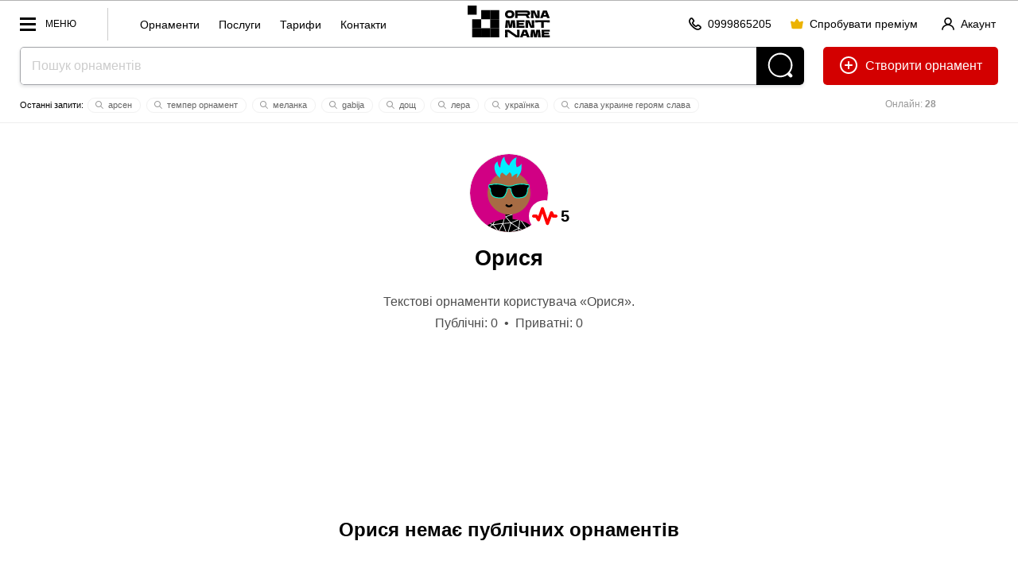

--- FILE ---
content_type: image/svg+xml
request_url: https://ornament.name/avatar/9700.svg
body_size: 1938
content:
<svg xmlns="http://www.w3.org/2000/svg" viewBox="0 0 231 231"><path d="M33.83,33.83a115.5,115.5,0,1,1,0,163.34,115.49,115.49,0,0,1,0-163.34Z" style="fill:#d10084;"/><path d="m115.5 51.75a63.75 63.75 0 0 0-10.5 126.63v14.09a115.5 115.5 0 0 0-53.729 19.027 115.5 115.5 0 0 0 128.46 0 115.5 115.5 0 0 0-53.729-19.029v-14.084a63.75 63.75 0 0 0 53.25-62.881 63.75 63.75 0 0 0-63.65-63.75 63.75 63.75 0 0 0-0.09961 0z" style="fill:#a76c44;"/><path d="m141.75 195a114.79 114.79 0 0 1 38 16.5 115.53 115.53 0 0 1-128.46 0 114.79 114.79 0 0 1 38-16.5 115.77 115.77 0 0 1 15.71-2.53v-14.09a63.8 63.8 0 0 0 21 0v14.09a116.6 116.6 0 0 1 15.75 2.53z" style="fill:#000;"/><path d="m60.984 205.66 6.2675 2.2051 3.4074-6.819 2.8018-1.1353-3.9911 7.9907 27.222-3.0857 3.2541-11.739 2.1451-0.2692-3.2833 11.819 20.393-1.6011-14.191-15.945v-2.4379l17.606-5.7274 3.3855-0.473v1.47l-19.167 6.2295 14.731 16.542 19.839-7.7432 3.3636 0.8223-21.371 8.34 20.532 13.842 2.6777-21.687 1.9481 0.5604-2.7726 22.378 0.0584 0.0364 8.5075 4.9923-2.4807 0.85145-6.4718-3.7916-1.2987 6.0622-2.1524 0.53125 1.3425-6.2804-17.037 8.8348-5.0271 0.35661 21.59-11.193-20.962-14.133-7.5006 25.457-2.0721-0.0364 7.6392-25.915-21.05 1.652 9.0109 24.052-1.4155-0.0946-0.49615-0.0437-0.073-7e-3 -0.2043-0.0145-8.3688-22.342-10.127 19.242-1.9846-0.52399 10.514-19.962-26.04 2.9547 13.425 16.418-3.4438-1.0625-12.083-14.781-8.1645 5.9675-1.9043-1.077 8.128-5.9385-6.9898-2.4598 2.3348-1.2881zm92.509-7.2556 14.228 20.093-1.8095 0.89514-15.614-22.043z" style="fill:#fff;"/><path d="m156.1 15.879c-0.38556 5.3015-1.7049 9.4762-3.6602 12.76-0.41226 23.773-9.2343 35.229-15.154 42.797l15.062-4.6641c-0.66253 2.8135-2.4628 7.156-0.34766 12.137 1.6334-2.3144 7.9395-5.807 13-3.3477-0.43442 3.5532-0.95271 7.094-1.4512 10.639l8.9648 0.85937c0.83453 3.8792 0.51719 9.3449-0.59961 11.736l5.5508 2.0098c0.20764 2.7646 0.10001 5.4906-0.74609 8.875 8.4545-1.7225 14.213-4.3896 19.641-13.188 2.8639-4.7524 4.9018-10.483 4.7305-17.242-4.1612 4.916-9.6484 7.2485-15.26 10.109 6.507-11.065 8.8648-22.768 8.1367-30.58-7.3456 10.251-11.649 13.06-19.918 16.9 1.2386-11.4 5.5249-18.582 12.461-27.27-11.392-1.3025-16.301 1.4749-24.891 6.4395 4.5466-14.036 2.2208-26.679-5.5195-38.971zm-117.76 28.682c9.3378 3.6366 19.581 9.0234 21.129 18.549-7.6182 0.0414-14.897-3.5072-20.242-7.1894-0.15967 8.2309 2.8451 12.252 6.7734 19.08-7.2127 1.6129-12.084 4.8315-17.471 9.4805 7.2948-0.15715 12.299-1.0502 16.891 4.2793-6.0512 5.0164-11.99 10.79-11.99 19.24 9.257-6.1688 12.495-5.9486 21.137-2.2012 1.2906-8.0996 2.3978-14.872 2.7869-16.435 2.4719-0.73247 3.5247-0.94807 5.9221-1.2938-2.1556-7.4281 1.0996-9.5176 2.4141-11.6l7.543 1.5059c-3.9093-6.1699 2.6565-12.483 7.1445-15.51-4.4474-7.2082-5.6649-11.558-7.377-16.797-11.198-8.2947-23.895-6.2742-34.66-1.1094z" style="fill:none;"/><path d="m101.9 7.6408c-10.047 6.2416-12.441 28.646-12.131 33.289-6.9249-5.8258-7.8992-13.75-7.7695-19.203-9.6235 6.0158-10.666 14.421-9 23.943 1.1061 5.1411 2.3972 10.461 7.377 16.797 2e-3 -1e-3 4e-3 -3e-3 6e-3 -4e-3 2.7742 2.8742 5.4644 5.5941 8.3477 8.3574 0.41187-6.971 0.45449-13.622 7.1856-15.824 3.9532 2.8169 7.4123 5.9388 11.084 9.1035l10.559-10.25c5.6447 3.961 5.4531 6.5652 6.5215 14.104 2.153-1.7546 8.719-9.0037 15.844-10.139 0.98706 4.1261-0.99388 10.308-2.6387 13.621 0 0 14.32-11.846 15.195-27.971 0.33968-6.2599 0.2237-11.146-0.041-14.826-3.2125 5.5652-8.7118 8.7799-13.789 10.15-4.2715-9.2486-2.4785-21.435-0.48047-29.309-12.21 3.0195-20.932 18.337-22.172 25.07-9.2678-7.397-13.605-16.146-14.098-26.91z" style="fill:#00efff;"/><path d="m172.7 90.75h-6.54c-0.14-0.1-0.26-0.22-0.4-0.3-4.48-2.76-22.75-2.11-33.71 1.2-1 0.3-1.91 0.61-2.75 0.94-1.8937 0.79244-3.8739 1.3597-5.9 1.69-5.5051 0.79002-10.403 0.79002-15.908 0-2.0261-0.33034-4.0063-0.89756-5.9-1.69-0.84-0.33-1.76-0.64-2.75-0.94-11-3.31-29.23-4-33.71-1.2-0.13832 0.08869-0.2688 0.18906-0.39 0.3h-6.55c-1.1046 0-2 0.89543-2 2v4.66c-0.0013 0.98185 0.49088 1.8986 1.31 2.44l1.9 1.27c0.59238 0.38889 0.93475 1.0622 0.9 1.77-0.14175 5.4854 0.88072 10.939 3 16 3.58 8.38 16 10.9 24.93 10.9 2.6976 0.0771 5.3921-0.2361 8-0.93 4.35-1.43 8.24-7.36 10.45-12.42 1.7607-3.8506 2.7493-8.009 2.91-12.24 7.3e-4 -0.7138 0.38183-1.3731 1-1.73 3.2281-1.951 6.5798-1.951 9.8079 0 0.61817 0.3569 0.99927 1.0162 1 1.73 0.16067 4.231 1.1493 8.3894 2.91 12.24 2.21 5.06 6.1 11 10.45 12.42 2.6079 0.6939 5.3024 1.0071 8 0.93 8.92 0 21.35-2.52 24.93-10.9 2.1193-5.0614 3.1418-10.515 3-16-0.0348-0.70778 0.30762-1.3811 0.9-1.77l1.9-1.27c0.81913-0.54136 1.3113-1.4582 1.31-2.44v-4.6c0.0336-1.1048-0.83521-2.0274-1.94-2.06z" style="fill:#000;stroke-linecap:round;stroke-linejoin:round;stroke-width:2.5;stroke:#00ffdc;"/><path d="m122.83 151.88a10.49 10.489 0 0 1-14.66 0" style="fill:none;stroke-linecap:round;stroke-linejoin:round;stroke-width:6.1996px;stroke:#000;"/></svg>